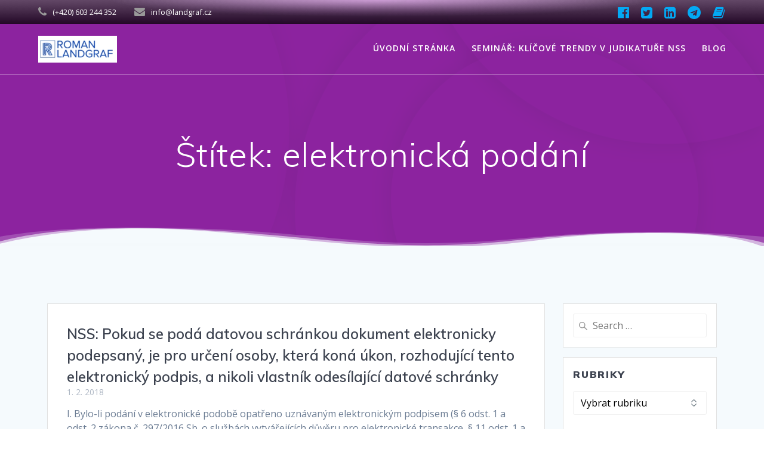

--- FILE ---
content_type: text/html; charset=UTF-8
request_url: https://www.landgraf.cz/tag/elektronicka-podani/
body_size: 17133
content:
<!DOCTYPE html>
<html lang="cs">
<head>
    <meta charset="UTF-8">
    <meta name="viewport" content="width=device-width, initial-scale=1">
    <link rel="profile" href="http://gmpg.org/xfn/11">

	    <script>
        (function (exports, d) {
            var _isReady = false,
                _event,
                _fns = [];

            function onReady(event) {
                d.removeEventListener("DOMContentLoaded", onReady);
                _isReady = true;
                _event = event;
                _fns.forEach(function (_fn) {
                    var fn = _fn[0],
                        context = _fn[1];
                    fn.call(context || exports, window.jQuery);
                });
            }

            function onReadyIe(event) {
                if (d.readyState === "complete") {
                    d.detachEvent("onreadystatechange", onReadyIe);
                    _isReady = true;
                    _event = event;
                    _fns.forEach(function (_fn) {
                        var fn = _fn[0],
                            context = _fn[1];
                        fn.call(context || exports, event);
                    });
                }
            }

            d.addEventListener && d.addEventListener("DOMContentLoaded", onReady) ||
            d.attachEvent && d.attachEvent("onreadystatechange", onReadyIe);

            function domReady(fn, context) {
                if (_isReady) {
                    fn.call(context, _event);
                }

                _fns.push([fn, context]);
            }

            exports.mesmerizeDomReady = domReady;
        })(window, document);
    </script>
	<title>elektronická podání &#8211; Roman Landgráf &#8211; daňový poradce</title>
<meta name='robots' content='max-image-preview:large' />
<link rel='dns-prefetch' href='//stats.wp.com' />
<link rel='dns-prefetch' href='//fonts.googleapis.com' />
<link rel='dns-prefetch' href='//v0.wordpress.com' />
<link rel='dns-prefetch' href='//jetpack.wordpress.com' />
<link rel='dns-prefetch' href='//s0.wp.com' />
<link rel='dns-prefetch' href='//public-api.wordpress.com' />
<link rel='dns-prefetch' href='//0.gravatar.com' />
<link rel='dns-prefetch' href='//1.gravatar.com' />
<link rel='dns-prefetch' href='//2.gravatar.com' />
<link rel='dns-prefetch' href='//widgets.wp.com' />
<link rel="alternate" type="application/rss+xml" title="Roman Landgráf - daňový poradce &raquo; RSS zdroj" href="https://www.landgraf.cz/feed/" />
<link rel="alternate" type="application/rss+xml" title="Roman Landgráf - daňový poradce &raquo; RSS komentářů" href="https://www.landgraf.cz/comments/feed/" />
<link rel="alternate" type="application/rss+xml" title="Roman Landgráf - daňový poradce &raquo; RSS pro štítek elektronická podání" href="https://www.landgraf.cz/tag/elektronicka-podani/feed/" />
<script type="text/javascript">
window._wpemojiSettings = {"baseUrl":"https:\/\/s.w.org\/images\/core\/emoji\/14.0.0\/72x72\/","ext":".png","svgUrl":"https:\/\/s.w.org\/images\/core\/emoji\/14.0.0\/svg\/","svgExt":".svg","source":{"concatemoji":"https:\/\/www.landgraf.cz\/wp-includes\/js\/wp-emoji-release.min.js?ver=6.2.8"}};
/*! This file is auto-generated */
!function(e,a,t){var n,r,o,i=a.createElement("canvas"),p=i.getContext&&i.getContext("2d");function s(e,t){p.clearRect(0,0,i.width,i.height),p.fillText(e,0,0);e=i.toDataURL();return p.clearRect(0,0,i.width,i.height),p.fillText(t,0,0),e===i.toDataURL()}function c(e){var t=a.createElement("script");t.src=e,t.defer=t.type="text/javascript",a.getElementsByTagName("head")[0].appendChild(t)}for(o=Array("flag","emoji"),t.supports={everything:!0,everythingExceptFlag:!0},r=0;r<o.length;r++)t.supports[o[r]]=function(e){if(p&&p.fillText)switch(p.textBaseline="top",p.font="600 32px Arial",e){case"flag":return s("\ud83c\udff3\ufe0f\u200d\u26a7\ufe0f","\ud83c\udff3\ufe0f\u200b\u26a7\ufe0f")?!1:!s("\ud83c\uddfa\ud83c\uddf3","\ud83c\uddfa\u200b\ud83c\uddf3")&&!s("\ud83c\udff4\udb40\udc67\udb40\udc62\udb40\udc65\udb40\udc6e\udb40\udc67\udb40\udc7f","\ud83c\udff4\u200b\udb40\udc67\u200b\udb40\udc62\u200b\udb40\udc65\u200b\udb40\udc6e\u200b\udb40\udc67\u200b\udb40\udc7f");case"emoji":return!s("\ud83e\udef1\ud83c\udffb\u200d\ud83e\udef2\ud83c\udfff","\ud83e\udef1\ud83c\udffb\u200b\ud83e\udef2\ud83c\udfff")}return!1}(o[r]),t.supports.everything=t.supports.everything&&t.supports[o[r]],"flag"!==o[r]&&(t.supports.everythingExceptFlag=t.supports.everythingExceptFlag&&t.supports[o[r]]);t.supports.everythingExceptFlag=t.supports.everythingExceptFlag&&!t.supports.flag,t.DOMReady=!1,t.readyCallback=function(){t.DOMReady=!0},t.supports.everything||(n=function(){t.readyCallback()},a.addEventListener?(a.addEventListener("DOMContentLoaded",n,!1),e.addEventListener("load",n,!1)):(e.attachEvent("onload",n),a.attachEvent("onreadystatechange",function(){"complete"===a.readyState&&t.readyCallback()})),(e=t.source||{}).concatemoji?c(e.concatemoji):e.wpemoji&&e.twemoji&&(c(e.twemoji),c(e.wpemoji)))}(window,document,window._wpemojiSettings);
</script>
<style type="text/css">
img.wp-smiley,
img.emoji {
	display: inline !important;
	border: none !important;
	box-shadow: none !important;
	height: 1em !important;
	width: 1em !important;
	margin: 0 0.07em !important;
	vertical-align: -0.1em !important;
	background: none !important;
	padding: 0 !important;
}
</style>
	<link rel='stylesheet' id='wp-block-library-css' href='https://www.landgraf.cz/wp-includes/css/dist/block-library/style.min.css?ver=6.2.8' type='text/css' media='all' />
<style id='wp-block-library-inline-css' type='text/css'>
.has-text-align-justify{text-align:justify;}
</style>
<link rel='stylesheet' id='mediaelement-css' href='https://www.landgraf.cz/wp-includes/js/mediaelement/mediaelementplayer-legacy.min.css?ver=4.2.17' type='text/css' media='all' />
<link rel='stylesheet' id='wp-mediaelement-css' href='https://www.landgraf.cz/wp-includes/js/mediaelement/wp-mediaelement.min.css?ver=6.2.8' type='text/css' media='all' />
<link rel='stylesheet' id='classic-theme-styles-css' href='https://www.landgraf.cz/wp-includes/css/classic-themes.min.css?ver=6.2.8' type='text/css' media='all' />
<style id='global-styles-inline-css' type='text/css'>
body{--wp--preset--color--black: #000000;--wp--preset--color--cyan-bluish-gray: #abb8c3;--wp--preset--color--white: #ffffff;--wp--preset--color--pale-pink: #f78da7;--wp--preset--color--vivid-red: #cf2e2e;--wp--preset--color--luminous-vivid-orange: #ff6900;--wp--preset--color--luminous-vivid-amber: #fcb900;--wp--preset--color--light-green-cyan: #7bdcb5;--wp--preset--color--vivid-green-cyan: #00d084;--wp--preset--color--pale-cyan-blue: #8ed1fc;--wp--preset--color--vivid-cyan-blue: #0693e3;--wp--preset--color--vivid-purple: #9b51e0;--wp--preset--gradient--vivid-cyan-blue-to-vivid-purple: linear-gradient(135deg,rgba(6,147,227,1) 0%,rgb(155,81,224) 100%);--wp--preset--gradient--light-green-cyan-to-vivid-green-cyan: linear-gradient(135deg,rgb(122,220,180) 0%,rgb(0,208,130) 100%);--wp--preset--gradient--luminous-vivid-amber-to-luminous-vivid-orange: linear-gradient(135deg,rgba(252,185,0,1) 0%,rgba(255,105,0,1) 100%);--wp--preset--gradient--luminous-vivid-orange-to-vivid-red: linear-gradient(135deg,rgba(255,105,0,1) 0%,rgb(207,46,46) 100%);--wp--preset--gradient--very-light-gray-to-cyan-bluish-gray: linear-gradient(135deg,rgb(238,238,238) 0%,rgb(169,184,195) 100%);--wp--preset--gradient--cool-to-warm-spectrum: linear-gradient(135deg,rgb(74,234,220) 0%,rgb(151,120,209) 20%,rgb(207,42,186) 40%,rgb(238,44,130) 60%,rgb(251,105,98) 80%,rgb(254,248,76) 100%);--wp--preset--gradient--blush-light-purple: linear-gradient(135deg,rgb(255,206,236) 0%,rgb(152,150,240) 100%);--wp--preset--gradient--blush-bordeaux: linear-gradient(135deg,rgb(254,205,165) 0%,rgb(254,45,45) 50%,rgb(107,0,62) 100%);--wp--preset--gradient--luminous-dusk: linear-gradient(135deg,rgb(255,203,112) 0%,rgb(199,81,192) 50%,rgb(65,88,208) 100%);--wp--preset--gradient--pale-ocean: linear-gradient(135deg,rgb(255,245,203) 0%,rgb(182,227,212) 50%,rgb(51,167,181) 100%);--wp--preset--gradient--electric-grass: linear-gradient(135deg,rgb(202,248,128) 0%,rgb(113,206,126) 100%);--wp--preset--gradient--midnight: linear-gradient(135deg,rgb(2,3,129) 0%,rgb(40,116,252) 100%);--wp--preset--duotone--dark-grayscale: url('#wp-duotone-dark-grayscale');--wp--preset--duotone--grayscale: url('#wp-duotone-grayscale');--wp--preset--duotone--purple-yellow: url('#wp-duotone-purple-yellow');--wp--preset--duotone--blue-red: url('#wp-duotone-blue-red');--wp--preset--duotone--midnight: url('#wp-duotone-midnight');--wp--preset--duotone--magenta-yellow: url('#wp-duotone-magenta-yellow');--wp--preset--duotone--purple-green: url('#wp-duotone-purple-green');--wp--preset--duotone--blue-orange: url('#wp-duotone-blue-orange');--wp--preset--font-size--small: 13px;--wp--preset--font-size--medium: 20px;--wp--preset--font-size--large: 36px;--wp--preset--font-size--x-large: 42px;--wp--preset--spacing--20: 0.44rem;--wp--preset--spacing--30: 0.67rem;--wp--preset--spacing--40: 1rem;--wp--preset--spacing--50: 1.5rem;--wp--preset--spacing--60: 2.25rem;--wp--preset--spacing--70: 3.38rem;--wp--preset--spacing--80: 5.06rem;--wp--preset--shadow--natural: 6px 6px 9px rgba(0, 0, 0, 0.2);--wp--preset--shadow--deep: 12px 12px 50px rgba(0, 0, 0, 0.4);--wp--preset--shadow--sharp: 6px 6px 0px rgba(0, 0, 0, 0.2);--wp--preset--shadow--outlined: 6px 6px 0px -3px rgba(255, 255, 255, 1), 6px 6px rgba(0, 0, 0, 1);--wp--preset--shadow--crisp: 6px 6px 0px rgba(0, 0, 0, 1);}:where(.is-layout-flex){gap: 0.5em;}body .is-layout-flow > .alignleft{float: left;margin-inline-start: 0;margin-inline-end: 2em;}body .is-layout-flow > .alignright{float: right;margin-inline-start: 2em;margin-inline-end: 0;}body .is-layout-flow > .aligncenter{margin-left: auto !important;margin-right: auto !important;}body .is-layout-constrained > .alignleft{float: left;margin-inline-start: 0;margin-inline-end: 2em;}body .is-layout-constrained > .alignright{float: right;margin-inline-start: 2em;margin-inline-end: 0;}body .is-layout-constrained > .aligncenter{margin-left: auto !important;margin-right: auto !important;}body .is-layout-constrained > :where(:not(.alignleft):not(.alignright):not(.alignfull)){max-width: var(--wp--style--global--content-size);margin-left: auto !important;margin-right: auto !important;}body .is-layout-constrained > .alignwide{max-width: var(--wp--style--global--wide-size);}body .is-layout-flex{display: flex;}body .is-layout-flex{flex-wrap: wrap;align-items: center;}body .is-layout-flex > *{margin: 0;}:where(.wp-block-columns.is-layout-flex){gap: 2em;}.has-black-color{color: var(--wp--preset--color--black) !important;}.has-cyan-bluish-gray-color{color: var(--wp--preset--color--cyan-bluish-gray) !important;}.has-white-color{color: var(--wp--preset--color--white) !important;}.has-pale-pink-color{color: var(--wp--preset--color--pale-pink) !important;}.has-vivid-red-color{color: var(--wp--preset--color--vivid-red) !important;}.has-luminous-vivid-orange-color{color: var(--wp--preset--color--luminous-vivid-orange) !important;}.has-luminous-vivid-amber-color{color: var(--wp--preset--color--luminous-vivid-amber) !important;}.has-light-green-cyan-color{color: var(--wp--preset--color--light-green-cyan) !important;}.has-vivid-green-cyan-color{color: var(--wp--preset--color--vivid-green-cyan) !important;}.has-pale-cyan-blue-color{color: var(--wp--preset--color--pale-cyan-blue) !important;}.has-vivid-cyan-blue-color{color: var(--wp--preset--color--vivid-cyan-blue) !important;}.has-vivid-purple-color{color: var(--wp--preset--color--vivid-purple) !important;}.has-black-background-color{background-color: var(--wp--preset--color--black) !important;}.has-cyan-bluish-gray-background-color{background-color: var(--wp--preset--color--cyan-bluish-gray) !important;}.has-white-background-color{background-color: var(--wp--preset--color--white) !important;}.has-pale-pink-background-color{background-color: var(--wp--preset--color--pale-pink) !important;}.has-vivid-red-background-color{background-color: var(--wp--preset--color--vivid-red) !important;}.has-luminous-vivid-orange-background-color{background-color: var(--wp--preset--color--luminous-vivid-orange) !important;}.has-luminous-vivid-amber-background-color{background-color: var(--wp--preset--color--luminous-vivid-amber) !important;}.has-light-green-cyan-background-color{background-color: var(--wp--preset--color--light-green-cyan) !important;}.has-vivid-green-cyan-background-color{background-color: var(--wp--preset--color--vivid-green-cyan) !important;}.has-pale-cyan-blue-background-color{background-color: var(--wp--preset--color--pale-cyan-blue) !important;}.has-vivid-cyan-blue-background-color{background-color: var(--wp--preset--color--vivid-cyan-blue) !important;}.has-vivid-purple-background-color{background-color: var(--wp--preset--color--vivid-purple) !important;}.has-black-border-color{border-color: var(--wp--preset--color--black) !important;}.has-cyan-bluish-gray-border-color{border-color: var(--wp--preset--color--cyan-bluish-gray) !important;}.has-white-border-color{border-color: var(--wp--preset--color--white) !important;}.has-pale-pink-border-color{border-color: var(--wp--preset--color--pale-pink) !important;}.has-vivid-red-border-color{border-color: var(--wp--preset--color--vivid-red) !important;}.has-luminous-vivid-orange-border-color{border-color: var(--wp--preset--color--luminous-vivid-orange) !important;}.has-luminous-vivid-amber-border-color{border-color: var(--wp--preset--color--luminous-vivid-amber) !important;}.has-light-green-cyan-border-color{border-color: var(--wp--preset--color--light-green-cyan) !important;}.has-vivid-green-cyan-border-color{border-color: var(--wp--preset--color--vivid-green-cyan) !important;}.has-pale-cyan-blue-border-color{border-color: var(--wp--preset--color--pale-cyan-blue) !important;}.has-vivid-cyan-blue-border-color{border-color: var(--wp--preset--color--vivid-cyan-blue) !important;}.has-vivid-purple-border-color{border-color: var(--wp--preset--color--vivid-purple) !important;}.has-vivid-cyan-blue-to-vivid-purple-gradient-background{background: var(--wp--preset--gradient--vivid-cyan-blue-to-vivid-purple) !important;}.has-light-green-cyan-to-vivid-green-cyan-gradient-background{background: var(--wp--preset--gradient--light-green-cyan-to-vivid-green-cyan) !important;}.has-luminous-vivid-amber-to-luminous-vivid-orange-gradient-background{background: var(--wp--preset--gradient--luminous-vivid-amber-to-luminous-vivid-orange) !important;}.has-luminous-vivid-orange-to-vivid-red-gradient-background{background: var(--wp--preset--gradient--luminous-vivid-orange-to-vivid-red) !important;}.has-very-light-gray-to-cyan-bluish-gray-gradient-background{background: var(--wp--preset--gradient--very-light-gray-to-cyan-bluish-gray) !important;}.has-cool-to-warm-spectrum-gradient-background{background: var(--wp--preset--gradient--cool-to-warm-spectrum) !important;}.has-blush-light-purple-gradient-background{background: var(--wp--preset--gradient--blush-light-purple) !important;}.has-blush-bordeaux-gradient-background{background: var(--wp--preset--gradient--blush-bordeaux) !important;}.has-luminous-dusk-gradient-background{background: var(--wp--preset--gradient--luminous-dusk) !important;}.has-pale-ocean-gradient-background{background: var(--wp--preset--gradient--pale-ocean) !important;}.has-electric-grass-gradient-background{background: var(--wp--preset--gradient--electric-grass) !important;}.has-midnight-gradient-background{background: var(--wp--preset--gradient--midnight) !important;}.has-small-font-size{font-size: var(--wp--preset--font-size--small) !important;}.has-medium-font-size{font-size: var(--wp--preset--font-size--medium) !important;}.has-large-font-size{font-size: var(--wp--preset--font-size--large) !important;}.has-x-large-font-size{font-size: var(--wp--preset--font-size--x-large) !important;}
.wp-block-navigation a:where(:not(.wp-element-button)){color: inherit;}
:where(.wp-block-columns.is-layout-flex){gap: 2em;}
.wp-block-pullquote{font-size: 1.5em;line-height: 1.6;}
</style>
<link rel='stylesheet' id='contact-form-7-css' href='https://www.landgraf.cz/wp-content/plugins/contact-form-7/includes/css/styles.css?ver=5.7.7' type='text/css' media='all' />
<link rel='stylesheet' id='mesmerize-style-css' href='https://www.landgraf.cz/wp-content/themes/mesmerize-pro/style.min.css?ver=1.6.153' type='text/css' media='all' />
<style id='mesmerize-style-inline-css' type='text/css'>
img.logo.dark, img.custom-logo{width:auto;max-height:45px !important;}
/** cached kirki style */.footer .footer-content{background-color:#222;}.footer p, .footer{color:#FFF;}.footer a .fa, .footer .fa{color:#FFF;}.footer a:hover .fa{color:#3f464c;}.footer-border-accent{border-color:#FF9800 !important;}.footer-bg-accent{background-color:#FF9800 !important;}body{font-family:"Open Sans", Helvetica, Arial, sans-serif;color:#6B7C93;}body h1{font-family:Muli, Helvetica, Arial, sans-serif;font-weight:600;font-size:2.625rem;line-height:4rem;letter-spacing:normal;color:#3C424F;}body h2{font-family:Muli, Helvetica, Arial, sans-serif;font-weight:600;font-size:2.188rem;line-height:3rem;letter-spacing:normal;text-transform:none;color:#3C424F;}body h3{font-family:Muli, Helvetica, Arial, sans-serif;font-weight:600;font-size:1.313rem;line-height:2.25rem;letter-spacing:normal;text-transform:none;color:#3C424F;}body h4{font-family:Muli, Helvetica, Arial, sans-serif;font-weight:600;font-size:0.963rem;line-height:1.75rem;letter-spacing:0.0625rem;text-transform:none;color:#3C424F;}body h5{font-family:Muli, Helvetica, Arial, sans-serif;font-weight:800;font-size:0.875rem;line-height:1.5rem;letter-spacing:2px;text-transform:none;color:#3C424F;}body h6{font-family:Muli, Helvetica, Arial, sans-serif;font-weight:800;font-size:0.766rem;line-height:1.375rem;letter-spacing:0.1875rem;color:#3C424F;}.header-homepage:not(.header-slide).color-overlay:before{background:#0c0070;}.header-homepage:not(.header-slide) .background-overlay,.header-homepage:not(.header-slide).color-overlay::before{opacity:0.5;}.header.color-overlay:after{filter:invert(9%) ;}body .header .svg-white-bg{fill:#F5FAFD!important;}.header-separator svg{height:35px!important;}.header-homepage p.header-subtitle2{margin-top:0;margin-bottom:20px;font-family:Roboto, Helvetica, Arial, sans-serif;font-weight:300;font-size:1.4em;line-height:130%;letter-spacing:0px;text-transform:none;color:#ffffff;background:rgba(0,0,0,0);padding-top:0px;padding-bottom:0px;padding-left:0px;padding-right:0px;-webkit-border-radius:0px;-moz-border-radius:0px;border-radius:0px;}.header-homepage h1.hero-title{font-family:Muli, Helvetica, Arial, sans-serif;font-weight:300;font-size:3.3em;line-height:114%;letter-spacing:0.9px;text-transform:none;color:#ffffff;}.header-homepage .hero-title{margin-top:0;margin-bottom:20px;background:rgba(0,0,0,0);padding-top:0px;padding-bottom:0px;padding-left:0px;padding-right:0px;-webkit-border-radius:0px;-moz-border-radius:0px;border-radius:0px;}.header-homepage p.header-subtitle{margin-top:0;margin-bottom:20px;font-family:Muli, Helvetica, Arial, sans-serif;font-weight:300;font-size:1.3em;line-height:130%;letter-spacing:0px;text-transform:none;color:#ffffff;background:rgba(0,0,0,0);padding-top:0px;padding-bottom:0px;padding-left:0px;padding-right:0px;-webkit-border-radius:0px;-moz-border-radius:0px;border-radius:0px;}.header-buttons-wrapper{background:rgba(0,0,0,0);padding-top:0px;padding-bottom:0px;padding-left:0px;padding-right:0px;-webkit-border-radius:0px;-moz-border-radius:0px;border-radius:0px;}.header-homepage .header-description-row{padding-top:14%;padding-bottom:14%;}.inner-header-description{padding-top:8%;padding-bottom:8%;}.inner-header-description .header-subtitle{font-family:Muli, Helvetica, Arial, sans-serif;font-weight:300;font-style:normal;font-size:1.3em;line-height:130%;letter-spacing:0px;text-transform:none;color:#ffffff;}.inner-header-description h1.hero-title{font-family:Muli, Helvetica, Arial, sans-serif;font-weight:300;font-style:normal;font-size:3.5em;line-height:114%;letter-spacing:0.9px;text-transform:none;color:#ffffff;}.header-top-bar-inner{height:40px;}.header-top-bar .header-top-bar-area.area-left span{color:#FFFFFF;}.header-top-bar .header-top-bar-area.area-left i.fa{color:#999;}.header-top-bar .header-top-bar-area.area-left .top-bar-social-icons i{color:#fff;}.header-top-bar .header-top-bar-area.area-left .top-bar-social-icons i:hover{color:#fff;}.header-top-bar .header-top-bar-area.area-left .top-bar-menu > li > a{color:#fff;}.header-top-bar .header-top-bar-area.area-left .top-bar-menu > li > a:hover{color:#fff!important;}.header-top-bar .header-top-bar-area.area-left .top-bar-menu > li > a:visited{color:#fff;}.header-top-bar .header-top-bar-area.area-left span.top-bar-text{color:#fff;}.header-top-bar .header-top-bar-area.area-right span{color:#FFFFFF;}.header-top-bar .header-top-bar-area.area-right i.fa{color:#999;}.header-top-bar .header-top-bar-area.area-right .top-bar-social-icons i{color:#03A9F4;}.header-top-bar .header-top-bar-area.area-right .top-bar-social-icons i:hover{color:#fff;}.header-top-bar .header-top-bar-area.area-right .top-bar-menu > li > a{color:#fff;}.header-top-bar .header-top-bar-area.area-right .top-bar-menu > li > a:hover{color:#fff!important;}.header-top-bar .header-top-bar-area.area-right .top-bar-menu > li > a:visited{color:#fff;}.header-top-bar .header-top-bar-area.area-right span.top-bar-text{color:#fff;}.mesmerize-front-page .navigation-bar.bordered{border-bottom-color:rgba(255, 255, 255, 0.5);border-bottom-width:1px;border-bottom-style:solid;}.mesmerize-inner-page .navigation-bar.bordered{border-bottom-color:rgba(255, 255, 255, 0.5);border-bottom-width:1px;border-bottom-style:solid;}.mesmerize-inner-page .fixto-fixed .main_menu_col, .mesmerize-inner-page .fixto-fixed .main-menu{justify-content:flex-end!important;}.mesmerize-inner-page .navigation-bar.fixto-fixed{background-color:rgb(255,255,255)!important;}.mesmerize-inner-page #main_menu > li > a{font-family:"Open Sans", Helvetica, Arial, sans-serif;font-weight:600;font-style:normal;font-size:14px;line-height:160%;letter-spacing:1px;text-transform:uppercase;}.mesmerize-front-page .fixto-fixed .main_menu_col, .mesmerize-front-page .fixto-fixed .main-menu{justify-content:flex-end!important;}.mesmerize-front-page .navigation-bar.fixto-fixed{background-color:rgb(255,255,255)!important;}.mesmerize-front-page #main_menu > li > a{font-family:"Open Sans", Helvetica, Arial, sans-serif;font-weight:600;font-style:normal;font-size:14px;line-height:160%;letter-spacing:1px;text-transform:uppercase;}.mesmerize-front-page #main_menu > li li > a{font-family:"Open Sans", Helvetica, Arial, sans-serif;font-weight:600;font-style:normal;font-size:0.875rem;line-height:120%;letter-spacing:0px;text-transform:none;}.mesmerize-front-page .header-nav-area .social-icons a{color:#FFFFFF!important;}.mesmerize-front-page .fixto-fixed .header-nav-area .social-icons a{color:#000000!important;}.mesmerize-front-page  .nav-search.widget_search *{color:#FFFFFF;}.mesmerize-front-page  .nav-search.widget_search input{border-color:#FFFFFF;}.mesmerize-front-page  .nav-search.widget_search input::-webkit-input-placeholder{color:#FFFFFF;}.mesmerize-front-page  .nav-search.widget_search input:-ms-input-placeholder{color:#FFFFFF;}.mesmerize-front-page  .nav-search.widget_search input:-moz-placeholder{color:#FFFFFF;}.mesmerize-front-page .fixto-fixed  .nav-search.widget_search *{color:#000000;}.mesmerize-front-page .fixto-fixed  .nav-search.widget_search input{border-color:#000000;}.mesmerize-front-page .fixto-fixed  .nav-search.widget_search input::-webkit-input-placeholder{color:#000000;}.mesmerize-front-page .fixto-fixed  .nav-search.widget_search input:-ms-input-placeholder{color:#000000;}.mesmerize-front-page .fixto-fixed  .nav-search.widget_search input:-moz-placeholder{color:#000000;}.mesmerize-inner-page .inner_header-nav-area .social-icons a{color:#FFFFFF!important;}.mesmerize-inner-page .fixto-fixed .inner_header-nav-area .social-icons a{color:#000000!important;}.mesmerize-inner-page .nav-search.widget_search *{color:#FFFFFF;}.mesmerize-inner-page .nav-search.widget_search input{border-color:#FFFFFF;}.mesmerize-inner-page .nav-search.widget_search input::-webkit-input-placeholder{color:#FFFFFF;}.mesmerize-inner-page .nav-search.widget_search input:-ms-input-placeholder{color:#FFFFFF;}.mesmerize-inner-page .nav-search.widget_search input:-moz-placeholder{color:#FFFFFF;}.mesmerize-inner-page .fixto-fixed .nav-search.widget_search *{color:#000000;}.mesmerize-inner-page .fixto-fixed .nav-search.widget_search input{border-color:#000000;}.mesmerize-inner-page .fixto-fixed .nav-search.widget_search input::-webkit-input-placeholder{color:#000000;}.mesmerize-inner-page .fixto-fixed .nav-search.widget_search input:-ms-input-placeholder{color:#000000;}.mesmerize-inner-page .fixto-fixed .nav-search.widget_search input:-moz-placeholder{color:#000000;}[data-component="offcanvas"] i.fa{color:#fff!important;}[data-component="offcanvas"] .bubble{background-color:#fff!important;}.fixto-fixed [data-component="offcanvas"] i.fa{color:#000000!important;}.fixto-fixed [data-component="offcanvas"] .bubble{background-color:#000000!important;}#offcanvas-wrapper{background-color:#222B34!important;}html.has-offscreen body:after{background-color:rgba(34, 43, 52, 0.7)!important;}#offcanvas-wrapper *:not(.arrow){color:#ffffff!important;}#offcanvas_menu li.open, #offcanvas_menu li.current-menu-item, #offcanvas_menu li.current-menu-item > a, #offcanvas_menu li.current_page_item, #offcanvas_menu li.current_page_item > a{background-color:#FFFFFF;}#offcanvas_menu li.open > a, #offcanvas_menu li.open > a > i, #offcanvas_menu li.current-menu-item > a, #offcanvas_menu li.current_page_item > a{color:#2395F6!important;}#offcanvas_menu li.open > a, #offcanvas_menu li.current-menu-item > a, #offcanvas_menu li.current_page_item > a{border-left-color:#2395F6!important;}#offcanvas_menu li > ul{background-color:#686B77;}#offcanvas_menu li > a{font-family:"Open Sans", Helvetica, Arial, sans-serif;font-weight:400;font-size:0.875rem;line-height:100%;letter-spacing:0px;text-transform:none;}.navigation-bar.homepage:not(.coloured-nav) a.text-logo,.navigation-bar.homepage:not(.coloured-nav) #main_menu li.logo > a.text-logo,.navigation-bar.homepage:not(.coloured-nav) #main_menu li.logo > a.text-logo:hover{color:#fff;font-family:inherit;font-weight:600;font-size:1.6rem;line-height:100%;letter-spacing:0px;text-transform:uppercase;}.navigation-bar.homepage.fixto-fixed a.text-logo,.navigation-bar.homepage.fixto-fixed .dark-logo a.text-logo{color:#4a4a4a!important;}.navigation-bar:not(.homepage) a.text-logo,.navigation-bar:not(.homepage) #main_menu li.logo > a.text-logo,.navigation-bar:not(.homepage) #main_menu li.logo > a.text-logo:hover,.navigation-bar:not(.homepage) a.text-logo,.navigation-bar:not(.homepage) #main_menu li.logo > a.text-logo,.navigation-bar:not(.homepage) #main_menu li.logo > a.text-logo:hover{color:#fff;font-family:inherit;font-weight:600;font-size:1.6rem;line-height:100%;letter-spacing:0px;text-transform:uppercase;}.navigation-bar.fixto-fixed:not(.homepage) a.text-logo,.navigation-bar.fixto-fixed:not(.homepage) .dark-logo a.text-logo, .navigation-bar.alternate:not(.homepage) a.text-logo, .navigation-bar.alternate:not(.homepage) .dark-logo a.text-logo{color:#4a4a4a!important;}.slide-progress{background:rgba(3, 169, 244, 0.5);height:5px;}.header-slider-navigation.separated .owl-nav .owl-next,.header-slider-navigation.separated .owl-nav .owl-prev{margin-left:40px;margin-right:40px;}.header-slider-navigation .owl-nav .owl-next,.header-slider-navigation .owl-nav .owl-prev{padding:0px;background:rgba(0, 0, 0, 0);}.header-slider-navigation .owl-nav .owl-next i,.header-slider-navigation .owl-nav .owl-prev i{font-size:50px;width:50px;height:50px;color:#ffffff;}.header-slider-navigation .owl-nav .owl-next:hover,.header-slider-navigation .owl-nav .owl-prev:hover{background:rgba(0, 0, 0, 0);}.header-slider-navigation .owl-dots{margin-bottom:0px;margin-top:0px;}.header-slider-navigation .owl-dots .owl-dot span{background:rgba(255,255,255,0.3);}.header-slider-navigation .owl-dots .owl-dot.active span,.header-slider-navigation .owl-dots .owl-dot:hover span{background:#ffffff;}.header-slider-navigation .owl-dots .owl-dot{margin:0px 7px;}@media (min-width: 767px){.footer .footer-content{padding-top:0px;padding-bottom:0px;}}@media (max-width: 1023px){body{font-size:calc( 16px * 0.875 );}}@media (min-width: 1024px){body{font-size:16px;}}@media only screen and (min-width: 768px){body h1{font-size:3rem;}body h2{font-size:2.5rem;}body h3{font-size:1.5rem;}body h4{font-size:1.1rem;}body h5{font-size:1rem;}body h6{font-size:0.875rem;}.header-homepage p.header-subtitle2{font-size:1.4em;}.header-homepage h1.hero-title{font-size:3.5rem;}.header-homepage p.header-subtitle{font-size:1.3em;}.header-content .align-holder{width:85%!important;}.inner-header-description{text-align:center!important;}.inner-header-description .header-subtitle{font-size:1.3em;}.inner-header-description h1.hero-title{font-size:3.5em;}}@media screen and (min-width: 768px){.header-homepage{background-position:center center;}}@media screen and (max-width:767px){.header-homepage .header-description-row{padding-top:10%;padding-bottom:10%;}}
</style>
<link rel='stylesheet' id='mesmerize-fonts-css' href="" data-href='https://fonts.googleapis.com/css?family=Open+Sans%3A300%2C400%2C600%2C700%7CMuli%3A300%2C300italic%2C400%2C400italic%2C600%2C600italic%2C700%2C700italic%2C900%2C900italic%7CPlayfair+Display%3A400%2C400italic%2C700%2C700italic&#038;subset=latin%2Clatin-ext&#038;display=swap' type='text/css' media='all' />
<style id='akismet-widget-style-inline-css' type='text/css'>

			.a-stats {
				--akismet-color-mid-green: #357b49;
				--akismet-color-white: #fff;
				--akismet-color-light-grey: #f6f7f7;

				max-width: 350px;
				width: auto;
			}

			.a-stats * {
				all: unset;
				box-sizing: border-box;
			}

			.a-stats strong {
				font-weight: 600;
			}

			.a-stats a.a-stats__link,
			.a-stats a.a-stats__link:visited,
			.a-stats a.a-stats__link:active {
				background: var(--akismet-color-mid-green);
				border: none;
				box-shadow: none;
				border-radius: 8px;
				color: var(--akismet-color-white);
				cursor: pointer;
				display: block;
				font-family: -apple-system, BlinkMacSystemFont, 'Segoe UI', 'Roboto', 'Oxygen-Sans', 'Ubuntu', 'Cantarell', 'Helvetica Neue', sans-serif;
				font-weight: 500;
				padding: 12px;
				text-align: center;
				text-decoration: none;
				transition: all 0.2s ease;
			}

			/* Extra specificity to deal with TwentyTwentyOne focus style */
			.widget .a-stats a.a-stats__link:focus {
				background: var(--akismet-color-mid-green);
				color: var(--akismet-color-white);
				text-decoration: none;
			}

			.a-stats a.a-stats__link:hover {
				filter: brightness(110%);
				box-shadow: 0 4px 12px rgba(0, 0, 0, 0.06), 0 0 2px rgba(0, 0, 0, 0.16);
			}

			.a-stats .count {
				color: var(--akismet-color-white);
				display: block;
				font-size: 1.5em;
				line-height: 1.4;
				padding: 0 13px;
				white-space: nowrap;
			}
		
</style>
<link rel='stylesheet' id='mesmerize-style-bundle-css' href='https://www.landgraf.cz/wp-content/themes/mesmerize-pro/pro/assets/css/theme.bundle.min.css?ver=1.6.153' type='text/css' media='all' />
<link rel='stylesheet' id='jetpack_css-css' href='https://www.landgraf.cz/wp-content/plugins/jetpack/css/jetpack.css?ver=12.8.2' type='text/css' media='all' />
<script type='text/javascript' src='https://www.landgraf.cz/wp-includes/js/jquery/jquery.min.js?ver=3.6.4' id='jquery-core-js'></script>
<script type='text/javascript' src='https://www.landgraf.cz/wp-includes/js/jquery/jquery-migrate.min.js?ver=3.4.0' id='jquery-migrate-js'></script>
<script type='text/javascript' id='jquery-js-after'>
    
        (function () {
            function setHeaderTopSpacing() {

                setTimeout(function() {
                  var headerTop = document.querySelector('.header-top');
                  var headers = document.querySelectorAll('.header-wrapper .header,.header-wrapper .header-homepage');

                  for (var i = 0; i < headers.length; i++) {
                      var item = headers[i];
                      item.style.paddingTop = headerTop.getBoundingClientRect().height + "px";
                  }

                    var languageSwitcher = document.querySelector('.mesmerize-language-switcher');

                    if(languageSwitcher){
                        languageSwitcher.style.top = "calc( " +  headerTop.getBoundingClientRect().height + "px + 1rem)" ;
                    }
                    
                }, 100);

             
            }

            window.addEventListener('resize', setHeaderTopSpacing);
            window.mesmerizeSetHeaderTopSpacing = setHeaderTopSpacing
            mesmerizeDomReady(setHeaderTopSpacing);
        })();
    
    
</script>
<link rel="https://api.w.org/" href="https://www.landgraf.cz/wp-json/" /><link rel="alternate" type="application/json" href="https://www.landgraf.cz/wp-json/wp/v2/tags/250" /><link rel="EditURI" type="application/rsd+xml" title="RSD" href="https://www.landgraf.cz/xmlrpc.php?rsd" />
<link rel="wlwmanifest" type="application/wlwmanifest+xml" href="https://www.landgraf.cz/wp-includes/wlwmanifest.xml" />
<meta name="generator" content="WordPress 6.2.8" />
	<style>img#wpstats{display:none}</style>
		    <script type="text/javascript" data-name="async-styles">
        (function () {
            var links = document.querySelectorAll('link[data-href]');
            for (var i = 0; i < links.length; i++) {
                var item = links[i];
                item.href = item.getAttribute('data-href')
            }
        })();
    </script>
	<style data-prefix="inner_header" data-name="menu-variant-style">
/** cached menu style */.mesmerize-inner-page ul.dropdown-menu > li {  color: #fff; } .mesmerize-inner-page .fixto-fixed ul.dropdown-menu > li {  color: #000; }  .mesmerize-inner-page ul.dropdown-menu.active-line-bottom > li > a, .mesmerize-inner-page ul.dropdown-menu.active-line-bottom > li > a, ul.dropdown-menu.default > li > a, .mesmerize-inner-page ul.dropdown-menu.default > li > a {   border-bottom: 3px solid transparent; } .mesmerize-inner-page ul.dropdown-menu.active-line-bottom > .current_page_item > a, .mesmerize-inner-page ul.dropdown-menu.active-line-bottom > .current-menu-item > a, ul.dropdown-menu.default > .current_page_item > a, .mesmerize-inner-page ul.dropdown-menu.default > .current-menu-item > a {  border-bottom-color: #03A9F4; } .mesmerize-inner-page ul.dropdown-menu.active-line-bottom > li:not(.current-menu-item):not(.current_page_item):hover > a, .mesmerize-inner-page ul.dropdown-menu.active-line-bottom > li:not(.current-menu-item):not(.current_page_item).hover > a, ul.dropdown-menu.default > li:not(.current-menu-item):not(.current_page_item):hover > a, .mesmerize-inner-page ul.dropdown-menu.default > li:not(.current-menu-item):not(.current_page_item).hover > a {  color: #03a9f4; } .mesmerize-inner-page .fixto-fixed ul.dropdown-menu.active-line-bottom > .current_page_item > a, .mesmerize-inner-page .fixto-fixed ul.dropdown-menu.active-line-bottom > .current-menu-item > a, .mesmerize-inner-page .fixto-fixed ul.dropdown-menu.default > .current_page_item > a, .mesmerize-inner-page .fixto-fixed ul.dropdown-menu.default > .current-menu-item > a {  border-bottom-color: #8C239F; } .mesmerize-inner-page .fixto-fixed ul.dropdown-menu.active-line-bottom > li:not(.current-menu-item):not(.current_page_item):hover > a, .mesmerize-inner-page .fixto-fixed ul.dropdown-menu.active-line-bottom > li:not(.current-menu-item):not(.current_page_item).hover > a, .mesmerize-inner-page .fixto-fixed ul.dropdown-menu.default > li:not(.current-menu-item):not(.current_page_item):hover > a, .mesmerize-inner-page .fixto-fixed ul.dropdown-menu.default > li:not(.current-menu-item):not(.current_page_item).hover > a {  color: #03a9f4; }  .mesmerize-inner-page ul.dropdown-menu.active-line-bottom > .current_page_item > a, .mesmerize-inner-page ul.dropdown-menu.active-line-bottom > .current-menu-item > a {  color: #fff; } .mesmerize-inner-page .fixto-fixed ul.dropdown-menu.active-line-bottom > .current_page_item > a, .mesmerize-inner-page .fixto-fixed ul.dropdown-menu.active-line-bottom > .current-menu-item > a {  color: #000; } .mesmerize-inner-page ul.dropdown-menu ul {  background-color: #fff; }  .mesmerize-inner-page ul.dropdown-menu ul li {  color: #6b7c93; } .mesmerize-inner-page ul.dropdown-menu ul li.hover, .mesmerize-inner-page ul.dropdown-menu ul li:hover {  background-color: #f8f8f8;  color: #000; }</style>
<style data-name="menu-align">
.mesmerize-inner-page .main-menu, .mesmerize-inner-page .main_menu_col {justify-content:flex-end;}</style>
<meta name="description" content="Posts about elektronická podání written by Roman Landgráf" />

<!-- Jetpack Open Graph Tags -->
<meta property="og:type" content="website" />
<meta property="og:title" content="elektronická podání &#8211; Roman Landgráf &#8211; daňový poradce" />
<meta property="og:url" content="https://www.landgraf.cz/tag/elektronicka-podani/" />
<meta property="og:site_name" content="Roman Landgráf - daňový poradce" />
<meta property="og:image" content="https://www.landgraf.cz/wp-content/uploads/2018/09/cropped-41547372_1922906997786891_5107532175910109184_o-4.jpg" />
<meta property="og:image:width" content="512" />
<meta property="og:image:height" content="512" />
<meta property="og:image:alt" content="" />
<meta property="og:locale" content="cs_CZ" />
<meta name="twitter:site" content="@landgraf66" />

<!-- End Jetpack Open Graph Tags -->
<link rel="icon" href="https://www.landgraf.cz/wp-content/uploads/2018/09/cropped-41547372_1922906997786891_5107532175910109184_o-4-32x32.jpg" sizes="32x32" />
<link rel="icon" href="https://www.landgraf.cz/wp-content/uploads/2018/09/cropped-41547372_1922906997786891_5107532175910109184_o-4-192x192.jpg" sizes="192x192" />
<link rel="apple-touch-icon" href="https://www.landgraf.cz/wp-content/uploads/2018/09/cropped-41547372_1922906997786891_5107532175910109184_o-4-180x180.jpg" />
<meta name="msapplication-TileImage" content="https://www.landgraf.cz/wp-content/uploads/2018/09/cropped-41547372_1922906997786891_5107532175910109184_o-4-270x270.jpg" />
	<style id="page-content-custom-styles">
			</style>
	        <style data-name="header-shapes">
            .header.color-overlay:after {background:url(https://www.landgraf.cz/wp-content/themes/mesmerize-pro/assets/images/header-shapes/circles.png) center center/ cover no-repeat}        </style>
            <style data-name="background-content-colors">
        .mesmerize-inner-page .page-content,
        .mesmerize-inner-page .content,
        .mesmerize-front-page.mesmerize-content-padding .page-content {
            background-color: #F5FAFD;
        }
    </style>
                <style data-name="site-colors">
                /** cached colors style */
                 p.color7{ color : #ffffff; } span.color7{ color : #ffffff; } h1.color7{ color : #ffffff; } h2.color7{ color : #ffffff; } h3.color7{ color : #ffffff; } h4.color7{ color : #ffffff; } h5.color7{ color : #ffffff; } h6.color7{ color : #ffffff; } .card.bg-color7, .bg-color7{ background-color:#ffffff; } a.color7:not(.button){ color:#ffffff; } a.color7:not(.button):hover{ color:#FFFFFF; } button.color7, .button.color7{ background-color:#ffffff; border-color:#ffffff; } button.color7:hover, .button.color7:hover{ background-color:#FFFFFF; border-color:#FFFFFF; } button.outline.color7, .button.outline.color7{ background:none; border-color:#ffffff; color:#ffffff; } button.outline.color7:hover, .button.outline.color7:hover{ background:none; border-color:rgba(255,255,255,0.7); color:rgba(255,255,255,0.9); } i.fa.color7{ color:#ffffff; } i.fa.icon.bordered.color7{ border-color:#ffffff; } i.fa.icon.reverse.color7{ background-color:#ffffff; color: #ffffff; } i.fa.icon.reverse.color-white{ color: #d5d5d5; } i.fa.icon.bordered.color7{ border-color:#ffffff; } i.fa.icon.reverse.bordered.color7{ background-color:#ffffff; color: #ffffff; } .top-right-triangle.color7{ border-right-color:#ffffff; } .checked.decoration-color7 li:before { color:#ffffff; } .stared.decoration-color7 li:before { color:#ffffff; } .card.card-color7{ background-color:#ffffff; } .card.bottom-border-color7{ border-bottom-color: #ffffff; } .grad-180-transparent-color7{  background-image: linear-gradient(180deg, rgba(255,255,255,0) 0%, rgba(255,255,255,0) 50%, rgba(255,255,255,0.6) 78%, rgba(255,255,255,0.9) 100%) !important; } .border-color7{ border-color: #ffffff; } .circle-counter.color7 .circle-bar{ stroke: #ffffff; } p.color-white{ color : #ffffff; } span.color-white{ color : #ffffff; } h1.color-white{ color : #ffffff; } h2.color-white{ color : #ffffff; } h3.color-white{ color : #ffffff; } h4.color-white{ color : #ffffff; } h5.color-white{ color : #ffffff; } h6.color-white{ color : #ffffff; } .card.bg-color-white, .bg-color-white{ background-color:#ffffff; } a.color-white:not(.button){ color:#ffffff; } a.color-white:not(.button):hover{ color:#FFFFFF; } button.color-white, .button.color-white{ background-color:#ffffff; border-color:#ffffff; } button.color-white:hover, .button.color-white:hover{ background-color:#FFFFFF; border-color:#FFFFFF; } button.outline.color-white, .button.outline.color-white{ background:none; border-color:#ffffff; color:#ffffff; } button.outline.color-white:hover, .button.outline.color-white:hover{ background:none; border-color:rgba(255,255,255,0.7); color:rgba(255,255,255,0.9); } i.fa.color-white{ color:#ffffff; } i.fa.icon.bordered.color-white{ border-color:#ffffff; } i.fa.icon.reverse.color-white{ background-color:#ffffff; color: #ffffff; } i.fa.icon.reverse.color-white{ color: #d5d5d5; } i.fa.icon.bordered.color-white{ border-color:#ffffff; } i.fa.icon.reverse.bordered.color-white{ background-color:#ffffff; color: #ffffff; } .top-right-triangle.color-white{ border-right-color:#ffffff; } .checked.decoration-color-white li:before { color:#ffffff; } .stared.decoration-color-white li:before { color:#ffffff; } .card.card-color-white{ background-color:#ffffff; } .card.bottom-border-color-white{ border-bottom-color: #ffffff; } .grad-180-transparent-color-white{  background-image: linear-gradient(180deg, rgba(255,255,255,0) 0%, rgba(255,255,255,0) 50%, rgba(255,255,255,0.6) 78%, rgba(255,255,255,0.9) 100%) !important; } .border-color-white{ border-color: #ffffff; } .circle-counter.color-white .circle-bar{ stroke: #ffffff; } p.color-black{ color : #000000; } span.color-black{ color : #000000; } h1.color-black{ color : #000000; } h2.color-black{ color : #000000; } h3.color-black{ color : #000000; } h4.color-black{ color : #000000; } h5.color-black{ color : #000000; } h6.color-black{ color : #000000; } .card.bg-color-black, .bg-color-black{ background-color:#000000; } a.color-black:not(.button){ color:#000000; } a.color-black:not(.button):hover{ color:#141414; } button.color-black, .button.color-black{ background-color:#000000; border-color:#000000; } button.color-black:hover, .button.color-black:hover{ background-color:#141414; border-color:#141414; } button.outline.color-black, .button.outline.color-black{ background:none; border-color:#000000; color:#000000; } button.outline.color-black:hover, .button.outline.color-black:hover{ background:none; border-color:rgba(0,0,0,0.7); color:rgba(0,0,0,0.9); } i.fa.color-black{ color:#000000; } i.fa.icon.bordered.color-black{ border-color:#000000; } i.fa.icon.reverse.color-black{ background-color:#000000; color: #ffffff; } i.fa.icon.reverse.color-white{ color: #d5d5d5; } i.fa.icon.bordered.color-black{ border-color:#000000; } i.fa.icon.reverse.bordered.color-black{ background-color:#000000; color: #ffffff; } .top-right-triangle.color-black{ border-right-color:#000000; } .checked.decoration-color-black li:before { color:#000000; } .stared.decoration-color-black li:before { color:#000000; } .card.card-color-black{ background-color:#000000; } .card.bottom-border-color-black{ border-bottom-color: #000000; } .grad-180-transparent-color-black{  background-image: linear-gradient(180deg, rgba(0,0,0,0) 0%, rgba(0,0,0,0) 50%, rgba(0,0,0,0.6) 78%, rgba(0,0,0,0.9) 100%) !important; } .border-color-black{ border-color: #000000; } .circle-counter.color-black .circle-bar{ stroke: #000000; }                 /** cached colors style */
            </style>
            </head>

<body class="archive tag tag-elektronicka-podani tag-250 wp-custom-logo overlap-first-section mesmerize-inner-page">
<svg xmlns="http://www.w3.org/2000/svg" viewBox="0 0 0 0" width="0" height="0" focusable="false" role="none" style="visibility: hidden; position: absolute; left: -9999px; overflow: hidden;" ><defs><filter id="wp-duotone-dark-grayscale"><feColorMatrix color-interpolation-filters="sRGB" type="matrix" values=" .299 .587 .114 0 0 .299 .587 .114 0 0 .299 .587 .114 0 0 .299 .587 .114 0 0 " /><feComponentTransfer color-interpolation-filters="sRGB" ><feFuncR type="table" tableValues="0 0.49803921568627" /><feFuncG type="table" tableValues="0 0.49803921568627" /><feFuncB type="table" tableValues="0 0.49803921568627" /><feFuncA type="table" tableValues="1 1" /></feComponentTransfer><feComposite in2="SourceGraphic" operator="in" /></filter></defs></svg><svg xmlns="http://www.w3.org/2000/svg" viewBox="0 0 0 0" width="0" height="0" focusable="false" role="none" style="visibility: hidden; position: absolute; left: -9999px; overflow: hidden;" ><defs><filter id="wp-duotone-grayscale"><feColorMatrix color-interpolation-filters="sRGB" type="matrix" values=" .299 .587 .114 0 0 .299 .587 .114 0 0 .299 .587 .114 0 0 .299 .587 .114 0 0 " /><feComponentTransfer color-interpolation-filters="sRGB" ><feFuncR type="table" tableValues="0 1" /><feFuncG type="table" tableValues="0 1" /><feFuncB type="table" tableValues="0 1" /><feFuncA type="table" tableValues="1 1" /></feComponentTransfer><feComposite in2="SourceGraphic" operator="in" /></filter></defs></svg><svg xmlns="http://www.w3.org/2000/svg" viewBox="0 0 0 0" width="0" height="0" focusable="false" role="none" style="visibility: hidden; position: absolute; left: -9999px; overflow: hidden;" ><defs><filter id="wp-duotone-purple-yellow"><feColorMatrix color-interpolation-filters="sRGB" type="matrix" values=" .299 .587 .114 0 0 .299 .587 .114 0 0 .299 .587 .114 0 0 .299 .587 .114 0 0 " /><feComponentTransfer color-interpolation-filters="sRGB" ><feFuncR type="table" tableValues="0.54901960784314 0.98823529411765" /><feFuncG type="table" tableValues="0 1" /><feFuncB type="table" tableValues="0.71764705882353 0.25490196078431" /><feFuncA type="table" tableValues="1 1" /></feComponentTransfer><feComposite in2="SourceGraphic" operator="in" /></filter></defs></svg><svg xmlns="http://www.w3.org/2000/svg" viewBox="0 0 0 0" width="0" height="0" focusable="false" role="none" style="visibility: hidden; position: absolute; left: -9999px; overflow: hidden;" ><defs><filter id="wp-duotone-blue-red"><feColorMatrix color-interpolation-filters="sRGB" type="matrix" values=" .299 .587 .114 0 0 .299 .587 .114 0 0 .299 .587 .114 0 0 .299 .587 .114 0 0 " /><feComponentTransfer color-interpolation-filters="sRGB" ><feFuncR type="table" tableValues="0 1" /><feFuncG type="table" tableValues="0 0.27843137254902" /><feFuncB type="table" tableValues="0.5921568627451 0.27843137254902" /><feFuncA type="table" tableValues="1 1" /></feComponentTransfer><feComposite in2="SourceGraphic" operator="in" /></filter></defs></svg><svg xmlns="http://www.w3.org/2000/svg" viewBox="0 0 0 0" width="0" height="0" focusable="false" role="none" style="visibility: hidden; position: absolute; left: -9999px; overflow: hidden;" ><defs><filter id="wp-duotone-midnight"><feColorMatrix color-interpolation-filters="sRGB" type="matrix" values=" .299 .587 .114 0 0 .299 .587 .114 0 0 .299 .587 .114 0 0 .299 .587 .114 0 0 " /><feComponentTransfer color-interpolation-filters="sRGB" ><feFuncR type="table" tableValues="0 0" /><feFuncG type="table" tableValues="0 0.64705882352941" /><feFuncB type="table" tableValues="0 1" /><feFuncA type="table" tableValues="1 1" /></feComponentTransfer><feComposite in2="SourceGraphic" operator="in" /></filter></defs></svg><svg xmlns="http://www.w3.org/2000/svg" viewBox="0 0 0 0" width="0" height="0" focusable="false" role="none" style="visibility: hidden; position: absolute; left: -9999px; overflow: hidden;" ><defs><filter id="wp-duotone-magenta-yellow"><feColorMatrix color-interpolation-filters="sRGB" type="matrix" values=" .299 .587 .114 0 0 .299 .587 .114 0 0 .299 .587 .114 0 0 .299 .587 .114 0 0 " /><feComponentTransfer color-interpolation-filters="sRGB" ><feFuncR type="table" tableValues="0.78039215686275 1" /><feFuncG type="table" tableValues="0 0.94901960784314" /><feFuncB type="table" tableValues="0.35294117647059 0.47058823529412" /><feFuncA type="table" tableValues="1 1" /></feComponentTransfer><feComposite in2="SourceGraphic" operator="in" /></filter></defs></svg><svg xmlns="http://www.w3.org/2000/svg" viewBox="0 0 0 0" width="0" height="0" focusable="false" role="none" style="visibility: hidden; position: absolute; left: -9999px; overflow: hidden;" ><defs><filter id="wp-duotone-purple-green"><feColorMatrix color-interpolation-filters="sRGB" type="matrix" values=" .299 .587 .114 0 0 .299 .587 .114 0 0 .299 .587 .114 0 0 .299 .587 .114 0 0 " /><feComponentTransfer color-interpolation-filters="sRGB" ><feFuncR type="table" tableValues="0.65098039215686 0.40392156862745" /><feFuncG type="table" tableValues="0 1" /><feFuncB type="table" tableValues="0.44705882352941 0.4" /><feFuncA type="table" tableValues="1 1" /></feComponentTransfer><feComposite in2="SourceGraphic" operator="in" /></filter></defs></svg><svg xmlns="http://www.w3.org/2000/svg" viewBox="0 0 0 0" width="0" height="0" focusable="false" role="none" style="visibility: hidden; position: absolute; left: -9999px; overflow: hidden;" ><defs><filter id="wp-duotone-blue-orange"><feColorMatrix color-interpolation-filters="sRGB" type="matrix" values=" .299 .587 .114 0 0 .299 .587 .114 0 0 .299 .587 .114 0 0 .299 .587 .114 0 0 " /><feComponentTransfer color-interpolation-filters="sRGB" ><feFuncR type="table" tableValues="0.098039215686275 1" /><feFuncG type="table" tableValues="0 0.66274509803922" /><feFuncB type="table" tableValues="0.84705882352941 0.41960784313725" /><feFuncA type="table" tableValues="1 1" /></feComponentTransfer><feComposite in2="SourceGraphic" operator="in" /></filter></defs></svg><style>
.screen-reader-text[href="#page-content"]:focus {
   background-color: #f1f1f1;
   border-radius: 3px;
   box-shadow: 0 0 2px 2px rgba(0, 0, 0, 0.6);
   clip: auto !important;
   clip-path: none;
   color: #21759b;

}
</style>
<a class="skip-link screen-reader-text" href="#page-content">Skip to content</a>

<div  id="page-top" class="header-top">
	        <div class="header-top-bar coup_de_grace">
            <div class="">
                <div class="header-top-bar-inner row middle-xs start-xs ">
                        <div class="header-top-bar-area  col-xs area-left">
                  <div class="top-bar-field" data-type="group"   data-dynamic-mod="true">
              <i class="fa fa-phone"></i>
              <span>(+420) 603 244 352</span>
          </div>
                    <div class="top-bar-field" data-type="group"   data-dynamic-mod="true">
              <i class="fa fa-envelope"></i>
              <span>info@landgraf.cz</span>
          </div>
              </div>
                            <div class="header-top-bar-area  col-xs-fit area-right">
            <div data-type="group"  data-dynamic-mod="true" class="top-bar-social-icons">
                      <a target="_blank"  class="social-icon" href="https://www.facebook.com/Landgraf.cz">
                  <i class="fa fa-facebook-official"></i>
              </a>
                            <a target="_blank"  class="social-icon" href="https://twitter.com/landgraf66">
                  <i class="fa fa-twitter-square"></i>
              </a>
                            <a target="_blank"  class="social-icon" href="https://www.linkedin.com/in/landgrafroman">
                  <i class="fa fa-linkedin-square"></i>
              </a>
                            <a target="_blank"  class="social-icon" href="https://t.me/landgraf66">
                  <i class="fa fa-telegram"></i>
              </a>
                            <a target="_blank"  class="social-icon" href="https://ssrn.com/author=2319205">
                  <i class="fa fa-book"></i>
              </a>
              
    </div>

        </div>
                    </div>
            </div>
        </div>
        	<div class="navigation-bar bordered"  data-sticky='0'  data-sticky-mobile='1'  data-sticky-to='top' >
    <div class="navigation-wrapper white-logo fixed-dark-logo">
    	<div class="row basis-auto">
	        <div class="logo_col col-xs col-sm-fit">
	            <a href="https://www.landgraf.cz/" class="custom-logo-link" data-type="group"  data-dynamic-mod="true" rel="home"><img width="470" height="160" src="https://www.landgraf.cz/wp-content/uploads/2021/01/cropped-Logo.png" class="custom-logo" alt="Roman Landgráf &#8211; daňový poradce" decoding="async" srcset="https://www.landgraf.cz/wp-content/uploads/2021/01/cropped-Logo.png 470w, https://www.landgraf.cz/wp-content/uploads/2021/01/cropped-Logo-300x102.png 300w" sizes="(max-width: 470px) 100vw, 470px" /></a>	        </div>
	        <div class="main_menu_col col-xs">
	            <div id="mainmenu_container" class="row"><ul id="main_menu" class="active-line-bottom main-menu dropdown-menu"><li id="menu-item-3312" class="menu-item menu-item-type-custom menu-item-object-custom menu-item-home menu-item-3312"><a href="https://www.landgraf.cz">Úvodní stránka</a></li>
<li id="menu-item-6366" class="menu-item menu-item-type-post_type menu-item-object-page menu-item-6366"><a href="https://www.landgraf.cz/seminare/">SEMINÁŘ: Klíčové trendy v judikatuře NSS</a></li>
<li id="menu-item-6368" class="menu-item menu-item-type-post_type menu-item-object-page current_page_parent menu-item-6368"><a href="https://www.landgraf.cz/blog/">BLOG</a></li>
</ul></div>    <a href="#" data-component="offcanvas" data-target="#offcanvas-wrapper" data-direction="right" data-width="300px" data-push="false">
        <div class="bubble"></div>
        <i class="fa fa-bars"></i>
    </a>
    <div id="offcanvas-wrapper" class="hide force-hide  offcanvas-right">
        <div class="offcanvas-top">
            <div class="logo-holder">
                <a href="https://www.landgraf.cz/" class="custom-logo-link" data-type="group"  data-dynamic-mod="true" rel="home"><img width="470" height="160" src="https://www.landgraf.cz/wp-content/uploads/2021/01/cropped-Logo.png" class="custom-logo" alt="Roman Landgráf &#8211; daňový poradce" decoding="async" srcset="https://www.landgraf.cz/wp-content/uploads/2021/01/cropped-Logo.png 470w, https://www.landgraf.cz/wp-content/uploads/2021/01/cropped-Logo-300x102.png 300w" sizes="(max-width: 470px) 100vw, 470px" /></a>            </div>
        </div>
        <div id="offcanvas-menu" class="menu-menu01-container"><ul id="offcanvas_menu" class="offcanvas_menu"><li class="menu-item menu-item-type-custom menu-item-object-custom menu-item-home menu-item-3312"><a href="https://www.landgraf.cz">Úvodní stránka</a></li>
<li class="menu-item menu-item-type-post_type menu-item-object-page menu-item-6366"><a href="https://www.landgraf.cz/seminare/">SEMINÁŘ: Klíčové trendy v judikatuře NSS</a></li>
<li class="menu-item menu-item-type-post_type menu-item-object-page current_page_parent menu-item-6368"><a href="https://www.landgraf.cz/blog/">BLOG</a></li>
</ul></div>
            <div data-type="group"  data-dynamic-mod="true" class="social-icons">
                      <a target="_blank"  class="social-icon" href="https://www.facebook.com/landgraf.roman">
                  <i class="fa fa-facebook-official"></i>
              </a>
                            <a target="_blank"  class="social-icon" href="https://twitter.com/landgraf66">
                  <i class="fa fa-twitter-square"></i>
              </a>
                            <a target="_blank"  class="social-icon" href="https://www.linkedin.com/in/landgrafroman">
                  <i class="fa fa-linkedin-square"></i>
              </a>
                            <a target="_blank"  class="social-icon" href="https://ssrn.com/author=2319205">
                  <i class="fa fa-book"></i>
              </a>
              
    </div>

        </div>
    	        </div>
	    </div>
    </div>
</div>
</div>

<div id="page" class="site">
    <div class="header-wrapper">
        <div  class='header  color-overlay' style='; background:#8C239F'>
            								    <div class="inner-header-description gridContainer">
        <div class="row header-description-row">
    <div class="col-xs col-xs-12">
        <h1 class="hero-title">
            Štítek: <span>elektronická podání</span>        </h1>
            </div>
        </div>
    </div>
        <script>
		if (window.mesmerizeSetHeaderTopSpacing) {
			window.mesmerizeSetHeaderTopSpacing();
		}
    </script>
    <div class='split-header'></div>            <div class="header-separator header-separator-bottom header-separator-reverse"><svg preserveAspectRatio="none" viewBox="0 0 1000 100" xmlns="http://www.w3.org/2000/svg"><g fill="#000"><path class="svg-white-bg" d="M1000 75.291v-75.291h-1000v75.291-24.709c50.292 15.873 94.979 23.809 134.063 23.809 160.18 0 189.492-54.182 308.938-54.182 119.445 0 181.541 74.304 377.394 74.935 76.087.245 135.955-14.609 179.606-44.563v24.709z" fill-opacity=".2"/><path class="svg-white-bg" d="M1000 63.973v-63.973h-1000v60.826-39.174c33.432 32.916 78.986 49.375 136.66 49.375 160.18 0 186.895-61.035 306.34-61.035 117.359-.152 223.758 80.344 376.938 83.09 76.087.245 136.107-21.467 180.063-65.137v36.027z" fill-opacity=".6"/><path class="svg-white-bg" d="M1000 58.75v-58.75h-1000v50.541-49.459c28.932 45 74.518 67.5 136.758 67.5 160.18 0 158.211-67.5 306.707-67.5 128.447 0 255.178 91.772 376.555 89.852 64.97-1.896 124.964-26.374 179.98-73.434v41.25z"/></g></svg></div>        </div>
    </div>

    <div id='page-content' class="content blog-page">
        <div class="gridContainer gridContainer content">
            <div class="row">
                <div class="col-xs-12 col-sm-8 col-md-9">
                    <div class="post-list row"   >
                        <div class="post-list-item col-xs-12 space-bottom col-sm-12 col-md-12" data-masonry-width="col-md-12">
    <div id="post-1589" class="blog-post card  post-1589 post type-post status-publish format-standard hentry category-nejvyssi-spravni-soud tag-datova-schranka tag-elektronicka-podani tag-elektronicky-podpis">
        <div class="post-content">
      
            
            <div class="col-xs-12 col-padding col-padding-xs">
                <h3 class="post-title">
                    <a href="https://www.landgraf.cz/2018/02/01/nss-pokud-se-poda-datovou-schrankou-dokument-elektronicky-podepsany-je-pro-urceni-osoby-ktera-kona-ukon-rozhodujici-tento-elektronicky-podpis-a-nikoli-vlastnik-odesilajici-datove-schranky/" rel="bookmark">
                        NSS: Pokud se podá datovou schránkou dokument elektronicky podepsaný, je pro určení osoby, která koná úkon, rozhodující tento elektronický podpis, a nikoli vlastník odesílající datové schránky                    </a>
                </h3>
                <div class="post-meta small muted space-bottom-small">
    <span class="date">1. 2. 2018</span>
</div>


                <div class="post-excerpt">
                    <p>I. Bylo-li podání v elektronické podobě opatřeno uznávaným elektronickým podpisem (§ 6 odst. 1 a odst. 2 zákona č. 297/2016 Sb. o službách vytvářejících důvěru pro elektronické transakce, § 11 odst. 1 a odst. 3 zákona č. 227/2000 Sb., o elektronickém podpisu), nepoužije se tzv. fikce podpisu podle § 18 odst. 2 zákona č. 300/2008&hellip; <br /> <a class="read-more" href="https://www.landgraf.cz/2018/02/01/nss-pokud-se-poda-datovou-schrankou-dokument-elektronicky-podepsany-je-pro-urceni-osoby-ktera-kona-ukon-rozhodujici-tento-elektronicky-podpis-a-nikoli-vlastnik-odesilajici-datove-schranky/">Read more</a></p>
                </div>
            </div>

        </div>
    </div>
</div>
<div class="post-list-item col-xs-12 space-bottom col-sm-12 col-md-12" data-masonry-width="col-sm-12.col-md-12">
    <div id="post-1407" class="blog-post card  post-1407 post type-post status-publish format-standard hentry category-dph tag-elektronicka-podani">
        <div class="post-content">
      
            
            <div class="col-xs-12 col-padding col-padding-xs">
                <h3 class="post-title">
                    <a href="https://www.landgraf.cz/2014/02/11/zamestnavatel-exporter-a-dodavatel-ci-objednavatel-stavebnich-praci-podava-priznani-k-dph-elektronicky-vzdy-i-s-obratem-mensim-nez-6-mio/" rel="bookmark">
                        Zaměstnavatel, exportér a dodavatel či objednavatel stavebních prací podává přiznání k DPH elektronicky vždy (i s obratem menším než 6 Mio)                    </a>
                </h3>
                <div class="post-meta small muted space-bottom-small">
    <span class="date">11. 2. 2014</span>
</div>


                <div class="post-excerpt">
                    <p>Podle dne 21.1.2014 vystavené informace Generálního finančního ředitelství, se povinnost podávat Přiznání k DPH (včetně například o oznámení o změně registračních údajů) výhradně elektronicky týká těchto skupin osob (plátců DPH): Veškeré právnické osoby Takové fyzické osoby, které překročily obrat 6.000.000 Kč za předchozích 12 měsíců (tedy například v případě přiznání za IV.Q./2013 nebo za 12/2013 je&hellip; <br /> <a class="read-more" href="https://www.landgraf.cz/2014/02/11/zamestnavatel-exporter-a-dodavatel-ci-objednavatel-stavebnich-praci-podava-priznani-k-dph-elektronicky-vzdy-i-s-obratem-mensim-nez-6-mio/">Read more</a></p>
                </div>
            </div>

        </div>
    </div>
</div>
                    </div>
                    <div class="navigation-c">
                                            </div>
                </div>
                
<div class="sidebar col-sm-4 col-md-3">
    <div class="sidebar-row">
        <div id="search-3" class="widget widget_search"><form role="search" method="get" class="search-form" action="https://www.landgraf.cz/">
    <label>
        <span class="screen-reader-text">Search for:</span>
        <input type="search" class="search-field" placeholder="Search &hellip;" value="" name="s"/>
    </label>
</form>
</div><div id="categories-3" class="widget widget_categories"><h5 class="widgettitle">Rubriky</h5><form action="https://www.landgraf.cz" method="get"><label class="screen-reader-text" for="cat">Rubriky</label><select  name='cat' id='cat' class='postform'>
	<option value='-1'>Vybrat rubriku</option>
	<option class="level-0" value="320">Citáty&nbsp;&nbsp;(3)</option>
	<option class="level-0" value="21">Daň z příjmů&nbsp;&nbsp;(31)</option>
	<option class="level-0" value="27">Daňová kontrola&nbsp;&nbsp;(49)</option>
	<option class="level-0" value="57">Daňové poradenství&nbsp;&nbsp;(8)</option>
	<option class="level-0" value="45">Dokazování&nbsp;&nbsp;(48)</option>
	<option class="level-0" value="8">DPH&nbsp;&nbsp;(34)</option>
	<option class="level-0" value="137">Ekomomie&nbsp;&nbsp;(24)</option>
	<option class="level-0" value="41">Filosofie&nbsp;&nbsp;(22)</option>
	<option class="level-0" value="201">IT&nbsp;&nbsp;(3)</option>
	<option class="level-0" value="2">Judikatura&nbsp;&nbsp;(112)</option>
	<option class="level-1" value="163">&nbsp;&nbsp;&nbsp;Bundesverwaltungsgericht&nbsp;&nbsp;(2)</option>
	<option class="level-1" value="9">&nbsp;&nbsp;&nbsp;ESD&nbsp;&nbsp;(15)</option>
	<option class="level-1" value="50">&nbsp;&nbsp;&nbsp;Evropský soud pro lidská práva&nbsp;&nbsp;(3)</option>
	<option class="level-1" value="51">&nbsp;&nbsp;&nbsp;Nejvyšší soud&nbsp;&nbsp;(9)</option>
	<option class="level-1" value="10">&nbsp;&nbsp;&nbsp;Nejvyšší správní soud&nbsp;&nbsp;(61)</option>
	<option class="level-2" value="313">&nbsp;&nbsp;&nbsp;&nbsp;&nbsp;&nbsp;ŘEZPOF (08.10.10)&nbsp;&nbsp;(1)</option>
	<option class="level-1" value="43">&nbsp;&nbsp;&nbsp;US Supreme Court&nbsp;&nbsp;(5)</option>
	<option class="level-1" value="6">&nbsp;&nbsp;&nbsp;Ústavní soud&nbsp;&nbsp;(17)</option>
	<option class="level-0" value="7">Laissez-faire&nbsp;&nbsp;(80)</option>
	<option class="level-0" value="5">Nezařazené&nbsp;&nbsp;(8)</option>
	<option class="level-0" value="261">Obchodní právo&nbsp;&nbsp;(1)</option>
	<option class="level-0" value="167">Politika&nbsp;&nbsp;(17)</option>
	<option class="level-0" value="138">Právní gnozeologie&nbsp;&nbsp;(1)</option>
	<option class="level-0" value="46">Právní principy&nbsp;&nbsp;(21)</option>
	<option class="level-0" value="213">Právní přísloví&nbsp;&nbsp;(1)</option>
	<option class="level-0" value="26">Právo soukromé&nbsp;&nbsp;(15)</option>
	<option class="level-0" value="198">Soc + zdrav. pojištění&nbsp;&nbsp;(3)</option>
	<option class="level-0" value="84">Správní soudnictví&nbsp;&nbsp;(21)</option>
	<option class="level-0" value="91">Správní žaloba&nbsp;&nbsp;(11)</option>
	<option class="level-0" value="327">Teorie práva&nbsp;&nbsp;(1)</option>
	<option class="level-0" value="260">účetnictví&nbsp;&nbsp;(2)</option>
	<option class="level-0" value="191">Výklad právních předpisů&nbsp;&nbsp;(3)</option>
</select>
</form>
<script type="text/javascript">
/* <![CDATA[ */
(function() {
	var dropdown = document.getElementById( "cat" );
	function onCatChange() {
		if ( dropdown.options[ dropdown.selectedIndex ].value > 0 ) {
			dropdown.parentNode.submit();
		}
	}
	dropdown.onchange = onCatChange;
})();
/* ]]> */
</script>

			</div><div id="top-posts-3" class="widget widget_top-posts"><h5 class="widgettitle">Oblíbené</h5><ul><li><a href="https://www.landgraf.cz/2024/10/18/jake-argumentacni-a-judikaturni-linie-uplatnuje-ve-sve-rozhodovaci-praxi-nejvyssi-spravni-soud-casteji-a-jak-toho-v-nejen-danove-litigacni-praxi-vyuzit/" class="bump-view" data-bump-view="tp">Jaké argumentační a judikaturní linie uplatňuje ve své rozhodovací praxi Nejvyšší správní soud častěji? A jak toho v (nejen) daňově-litigační praxi využít?</a></li><li><a href="https://www.landgraf.cz/2023/06/29/dovoluji-si-pozvat-na-seminar-stripky-z-kuchyne-danoveho-litigatora-ii-26-rijna-2023/" class="bump-view" data-bump-view="tp">Dovoluji si pozvat na seminář &quot;Střípky z kuchyně daňového litigátora (II.)&quot; (26. října 2023)</a></li><li><a href="https://www.landgraf.cz/2023/06/22/soudci-se-nenechavaji-svazovat-textem-zakona-na-druhe-strane-neplati-stare-decisis-je-tezke-predvidat-soudni-rozhodnuti/" class="bump-view" data-bump-view="tp">Soudci se nenechávají svazovat textem zákona, na druhé straně neplatí stare decisis: je těžké předvídat soudní rozhodnutí</a></li></ul></div><div id="tag_cloud-3" class="widget widget_tag_cloud"><h5 class="widgettitle">Štítky</h5><div class="tagcloud"><a href="https://www.landgraf.cz/tag/antikomunismus/" class="tag-cloud-link tag-link-49 tag-link-position-1" style="font-size: 8pt;" aria-label="Antikomunismus (3 položky)">Antikomunismus</a>
<a href="https://www.landgraf.cz/tag/boj-proti-danovym-unikum/" class="tag-cloud-link tag-link-32 tag-link-position-2" style="font-size: 8pt;" aria-label="Boj proti daňovým únikům? (3 položky)">Boj proti daňovým únikům?</a>
<a href="https://www.landgraf.cz/tag/danova-progrese/" class="tag-cloud-link tag-link-79 tag-link-position-3" style="font-size: 8pt;" aria-label="Daňová progrese (3 položky)">Daňová progrese</a>
<a href="https://www.landgraf.cz/tag/danove-spory/" class="tag-cloud-link tag-link-28 tag-link-position-4" style="font-size: 22pt;" aria-label="Daňové spory (28 položek)">Daňové spory</a>
<a href="https://www.landgraf.cz/tag/demokracie/" class="tag-cloud-link tag-link-58 tag-link-position-5" style="font-size: 8pt;" aria-label="demokracie (3 položky)">demokracie</a>
<a href="https://www.landgraf.cz/tag/dobra-vira/" class="tag-cloud-link tag-link-29 tag-link-position-6" style="font-size: 8pt;" aria-label="Dobrá víra (3 položky)">Dobrá víra</a>
<a href="https://www.landgraf.cz/tag/dukazni-bremeno/" class="tag-cloud-link tag-link-102 tag-link-position-7" style="font-size: 15.813953488372pt;" aria-label="Důkazní břemeno (11 položek)">Důkazní břemeno</a>
<a href="https://www.landgraf.cz/tag/dukazni-bremeno-spravce-dane/" class="tag-cloud-link tag-link-272 tag-link-position-8" style="font-size: 13.697674418605pt;" aria-label="Důkazní břemeno správce daně (8 položek)">Důkazní břemeno správce daně</a>
<a href="https://www.landgraf.cz/tag/eu/" class="tag-cloud-link tag-link-31 tag-link-position-9" style="font-size: 13.697674418605pt;" aria-label="EU (8 položek)">EU</a>
<a href="https://www.landgraf.cz/tag/free-market/" class="tag-cloud-link tag-link-146 tag-link-position-10" style="font-size: 8pt;" aria-label="Free-market (3 položky)">Free-market</a>
<a href="https://www.landgraf.cz/tag/libertarian/" class="tag-cloud-link tag-link-224 tag-link-position-11" style="font-size: 8pt;" aria-label="Libertarian (3 položky)">Libertarian</a>
<a href="https://www.landgraf.cz/tag/limited-government/" class="tag-cloud-link tag-link-81 tag-link-position-12" style="font-size: 15.813953488372pt;" aria-label="Limited-government (11 položek)">Limited-government</a>
<a href="https://www.landgraf.cz/tag/neplatnost-pravnich-ukonu/" class="tag-cloud-link tag-link-63 tag-link-position-13" style="font-size: 12.883720930233pt;" aria-label="neplatnost právních úkonů (7 položek)">neplatnost právních úkonů</a>
<a href="https://www.landgraf.cz/tag/neprezkoumatelnost/" class="tag-cloud-link tag-link-110 tag-link-position-14" style="font-size: 8pt;" aria-label="Nepřezkoumatelnost (3 položky)">Nepřezkoumatelnost</a>
<a href="https://www.landgraf.cz/tag/nezakonny-zasah/" class="tag-cloud-link tag-link-33 tag-link-position-15" style="font-size: 12.06976744186pt;" aria-label="Nezákonný zásah (6 položek)">Nezákonný zásah</a>
<a href="https://www.landgraf.cz/tag/nobel-prize-in-economics/" class="tag-cloud-link tag-link-55 tag-link-position-16" style="font-size: 8pt;" aria-label="Nobel Prize in Economics (3 položky)">Nobel Prize in Economics</a>
<a href="https://www.landgraf.cz/tag/novy-obcansky-zakonik/" class="tag-cloud-link tag-link-76 tag-link-position-17" style="font-size: 14.511627906977pt;" aria-label="nový občanský zákoník (9 položek)">nový občanský zákoník</a>
<a href="https://www.landgraf.cz/tag/obchz/" class="tag-cloud-link tag-link-25 tag-link-position-18" style="font-size: 9.6279069767442pt;" aria-label="ObchZ (4 položky)">ObchZ</a>
<a href="https://www.landgraf.cz/tag/odpocet-dph/" class="tag-cloud-link tag-link-97 tag-link-position-19" style="font-size: 15.162790697674pt;" aria-label="Odpočet DPH (10 položek)">Odpočet DPH</a>
<a href="https://www.landgraf.cz/tag/princip-legitimniho-ocekavani/" class="tag-cloud-link tag-link-52 tag-link-position-20" style="font-size: 8pt;" aria-label="Princip legitimního očekávání (3 položky)">Princip legitimního očekávání</a>
<a href="https://www.landgraf.cz/tag/pravni-principy/" class="tag-cloud-link tag-link-11 tag-link-position-21" style="font-size: 16.953488372093pt;" aria-label="Právní principy (13 položek)">Právní principy</a>
<a href="https://www.landgraf.cz/tag/pravni-stat/" class="tag-cloud-link tag-link-38 tag-link-position-22" style="font-size: 9.6279069767442pt;" aria-label="Právní stát (4 položky)">Právní stát</a>
<a href="https://www.landgraf.cz/tag/predvidatelnost/" class="tag-cloud-link tag-link-176 tag-link-position-23" style="font-size: 8pt;" aria-label="Předvídatelnost (3 položky)">Předvídatelnost</a>
<a href="https://www.landgraf.cz/tag/pristup-k-informacim/" class="tag-cloud-link tag-link-62 tag-link-position-24" style="font-size: 9.6279069767442pt;" aria-label="Přístup k informacím (4 položky)">Přístup k informacím</a>
<a href="https://www.landgraf.cz/tag/rovnost/" class="tag-cloud-link tag-link-17 tag-link-position-25" style="font-size: 8pt;" aria-label="Rovnost (3 položky)">Rovnost</a>
<a href="https://www.landgraf.cz/tag/rovnost-pred-zakonem/" class="tag-cloud-link tag-link-129 tag-link-position-26" style="font-size: 9.6279069767442pt;" aria-label="Rovnost před zákonem (4 položky)">Rovnost před zákonem</a>
<a href="https://www.landgraf.cz/tag/rozsireny-senat-nss/" class="tag-cloud-link tag-link-70 tag-link-position-27" style="font-size: 9.6279069767442pt;" aria-label="Rozšířený senát NSS (4 položky)">Rozšířený senát NSS</a>
<a href="https://www.landgraf.cz/tag/snizeni-dani-a-statnich-vydaju/" class="tag-cloud-link tag-link-37 tag-link-position-28" style="font-size: 16.953488372093pt;" aria-label="Snížení daní a státních výdajů (13 položek)">Snížení daní a státních výdajů</a>
<a href="https://www.landgraf.cz/tag/spravedlnost/" class="tag-cloud-link tag-link-18 tag-link-position-29" style="font-size: 10.93023255814pt;" aria-label="Spravedlnost (5 položek)">Spravedlnost</a>
<a href="https://www.landgraf.cz/tag/srazkova-dan/" class="tag-cloud-link tag-link-242 tag-link-position-30" style="font-size: 8pt;" aria-label="Srážková daň (3 položky)">Srážková daň</a>
<a href="https://www.landgraf.cz/tag/stanoveni-dane-podle-pomucek/" class="tag-cloud-link tag-link-118 tag-link-position-31" style="font-size: 8pt;" aria-label="Stanovení daně podle pomůcek (3 položky)">Stanovení daně podle pomůcek</a>
<a href="https://www.landgraf.cz/tag/svoboda-slova/" class="tag-cloud-link tag-link-216 tag-link-position-32" style="font-size: 8pt;" aria-label="Svoboda slova (3 položky)">Svoboda slova</a>
<a href="https://www.landgraf.cz/tag/svedek/" class="tag-cloud-link tag-link-117 tag-link-position-33" style="font-size: 9.6279069767442pt;" aria-label="svědek (4 položky)">svědek</a>
<a href="https://www.landgraf.cz/tag/usa/" class="tag-cloud-link tag-link-61 tag-link-position-34" style="font-size: 16.302325581395pt;" aria-label="USA (12 položek)">USA</a>
<a href="https://www.landgraf.cz/tag/vykladove-metody/" class="tag-cloud-link tag-link-140 tag-link-position-35" style="font-size: 8pt;" aria-label="Výkladové metody (3 položky)">Výkladové metody</a>
<a href="https://www.landgraf.cz/tag/wagnerova/" class="tag-cloud-link tag-link-60 tag-link-position-36" style="font-size: 8pt;" aria-label="Wagnerová (3 položky)">Wagnerová</a>
<a href="https://www.landgraf.cz/tag/welfare-state/" class="tag-cloud-link tag-link-68 tag-link-position-37" style="font-size: 12.06976744186pt;" aria-label="Welfare State (6 položek)">Welfare State</a>
<a href="https://www.landgraf.cz/tag/zneuziti-prava/" class="tag-cloud-link tag-link-16 tag-link-position-38" style="font-size: 9.6279069767442pt;" aria-label="Zneužití práva (4 položky)">Zneužití práva</a>
<a href="https://www.landgraf.cz/tag/zakon-o-obchodnich-korporacich/" class="tag-cloud-link tag-link-227 tag-link-position-39" style="font-size: 8pt;" aria-label="Zákon o obchodních korporacích (3 položky)">Zákon o obchodních korporacích</a>
<a href="https://www.landgraf.cz/tag/zasada-neutrality/" class="tag-cloud-link tag-link-122 tag-link-position-40" style="font-size: 9.6279069767442pt;" aria-label="zásada neutrality (4 položky)">zásada neutrality</a>
<a href="https://www.landgraf.cz/tag/zasada-proporcionality/" class="tag-cloud-link tag-link-124 tag-link-position-41" style="font-size: 14.511627906977pt;" aria-label="Zásada proporcionality (9 položek)">Zásada proporcionality</a>
<a href="https://www.landgraf.cz/tag/zasada-pravni-jistoty/" class="tag-cloud-link tag-link-123 tag-link-position-42" style="font-size: 12.06976744186pt;" aria-label="Zásada právní jistoty (6 položek)">Zásada právní jistoty</a>
<a href="https://www.landgraf.cz/tag/zasahova-zaloba/" class="tag-cloud-link tag-link-35 tag-link-position-43" style="font-size: 10.93023255814pt;" aria-label="Zásahová žaloba (5 položek)">Zásahová žaloba</a>
<a href="https://www.landgraf.cz/tag/ucetnictvi/" class="tag-cloud-link tag-link-44 tag-link-position-44" style="font-size: 8pt;" aria-label="účetnictví (3 položky)">účetnictví</a>
<a href="https://www.landgraf.cz/tag/skolstvi/" class="tag-cloud-link tag-link-77 tag-link-position-45" style="font-size: 8pt;" aria-label="školství (3 položky)">školství</a></div>
</div><div id="text-2" class="widget widget_text"><h5 class="widgettitle">Pojďme spolu diskutovat o právech daňového poplatníka!</h5>			<div class="textwidget"><p style="text-align: justify;">Pokud i Vy patříte k těm podnikatelům, kteří nechtějí být jen loutkou v rukách úředníků (nejen) finančních úřadů, pojďme spolu hledat cesty, jak &#8222;ustát&#8220; svá práva před správcem daně!<br />
A protože v právu (a v tom daňovém zejména) vše souvisí se vším a protože mi osud svobodně-tržního systému není lhostejný, věnuji se zde i širším otázkám spojeným se záchranou a obhajobou svobodného podnikání a svobody vůbec.</p>
</div>
		</div><div id="blog_subscription-3" class="widget widget_blog_subscription jetpack_subscription_widget"><h5 class="widgettitle">Odebírejte blog emailem</h5>
			<div class="wp-block-jetpack-subscriptions__container">
			<form action="#" method="post" accept-charset="utf-8" id="subscribe-blog-blog_subscription-3"
				data-blog="144440544"
				data-post_access_level="everybody" >
									<p id="subscribe-email">
						<label id="jetpack-subscribe-label"
							class="screen-reader-text"
							for="subscribe-field-blog_subscription-3">
							Emailová adresa						</label>
						<input type="email" name="email" required="required"
																					value=""
							id="subscribe-field-blog_subscription-3"
							placeholder="Emailová adresa"
						/>
					</p>

					<p id="subscribe-submit"
											>
						<input type="hidden" name="action" value="subscribe"/>
						<input type="hidden" name="source" value="https://www.landgraf.cz/tag/elektronicka-podani/"/>
						<input type="hidden" name="sub-type" value="widget"/>
						<input type="hidden" name="redirect_fragment" value="subscribe-blog-blog_subscription-3"/>
												<button type="submit"
															class="wp-block-button__link"
																					name="jetpack_subscriptions_widget"
						>
							Přihlásit se k odběru						</button>
					</p>
							</form>
							<div class="wp-block-jetpack-subscriptions__subscount">
					Join 397 other subscribers				</div>
						</div>
			
</div>    </div>
</div>
            </div>
        </div>
    </div>

<div  class='footer footer-contact-boxes  paralax'>
    <div  class='footer-content' style=''>
        <div class="gridContainer">
            <div class="row text-center">
                <div class="col-sm-3">
                        <div data-type="group"  data-dynamic-mod="true">
        <i class="big-icon fa fa-desktop"></i>
        <p>
            www.landgraf.cz        </p>
    </div>
                    </div>
                <div class="col-sm-3">
                        <div data-type="group"  data-dynamic-mod="true">
        <i class="big-icon fa fa-envelope-o"></i>
        <p>
            info@landgraf.cz        </p>
    </div>
                    </div>
                <div class="col-sm-3">
                        <div data-type="group"  data-dynamic-mod="true">
        <i class="big-icon fa fa-phone"></i>
        <p>
            +420 603 244 352        </p>
    </div>
                    </div>
                <div class="col-sm-3 footer-bg-accent">
                    <div>
                            <div data-type="group"  data-dynamic-mod="true" class="footer-social-icons">
                      <a target="_blank"  class="social-icon" href="https://www.facebook.com/Landgraf.cz">
                  <i class="fa fa-facebook-official"></i>
              </a>
                            <a target="_blank"  class="social-icon" href="https://twitter.com/landgraf66">
                  <i class="fa fa-twitter-square"></i>
              </a>
                            <a target="_blank"  class="social-icon" href="https://www.linkedin.com/in/landgrafroman/">
                  <i class="fa fa-linkedin-square"></i>
              </a>
                            <a target="_blank"  class="social-icon" href="https://t.me/landgraf66">
                  <i class="fa fa-telegram"></i>
              </a>
              
    </div>

                        </div>
                    <p  class="copyright" data-type="group" >© 2026 Ing. Roman Landgráf</p>                </div>
            </div>
        </div>
    </div>
</div>
	</div>
<script type='text/javascript' src='https://www.landgraf.cz/wp-content/plugins/contact-form-7/includes/swv/js/index.js?ver=5.7.7' id='swv-js'></script>
<script type='text/javascript' id='contact-form-7-js-extra'>
/* <![CDATA[ */
var wpcf7 = {"api":{"root":"https:\/\/www.landgraf.cz\/wp-json\/","namespace":"contact-form-7\/v1"}};
/* ]]> */
</script>
<script type='text/javascript' src='https://www.landgraf.cz/wp-content/plugins/contact-form-7/includes/js/index.js?ver=5.7.7' id='contact-form-7-js'></script>
<script type='text/javascript' src='https://www.landgraf.cz/wp-content/plugins/jetpack/_inc/build/widgets/eu-cookie-law/eu-cookie-law.min.js?ver=20180522' id='eu-cookie-law-script-js'></script>
<script type='text/javascript'  defer="defer" src='https://www.landgraf.cz/wp-includes/js/imagesloaded.min.js?ver=4.1.4' id='imagesloaded-js'></script>
<script type='text/javascript'  defer="defer" src='https://www.landgraf.cz/wp-includes/js/masonry.min.js?ver=4.2.2' id='masonry-js'></script>
<script type='text/javascript' id='mesmerize-theme-js-extra'>
/* <![CDATA[ */
var mesmerize_theme_pro_settings = {"reveal-effect":{"enabled":false}};
/* ]]> */
</script>
<script type='text/javascript'  defer="defer" src='https://www.landgraf.cz/wp-content/themes/mesmerize-pro/pro/assets/js/theme.bundle.min.js?ver=1.6.153' id='mesmerize-theme-js'></script>
<script defer type='text/javascript' src='https://stats.wp.com/e-202604.js' id='jetpack-stats-js'></script>
<script type='text/javascript' id='jetpack-stats-js-after'>
_stq = window._stq || [];
_stq.push([ "view", {v:'ext',blog:'144440544',post:'0',tz:'1',srv:'www.landgraf.cz',j:'1:12.8.2'} ]);
_stq.push([ "clickTrackerInit", "144440544", "0" ]);
</script>
    <script>
        /(trident|msie)/i.test(navigator.userAgent) && document.getElementById && window.addEventListener && window.addEventListener("hashchange", function () {
            var t, e = location.hash.substring(1);
            /^[A-z0-9_-]+$/.test(e) && (t = document.getElementById(e)) && (/^(?:a|select|input|button|textarea)$/i.test(t.tagName) || (t.tabIndex = -1), t.focus())
        }, !1);
    </script>
	</body>
</html>
